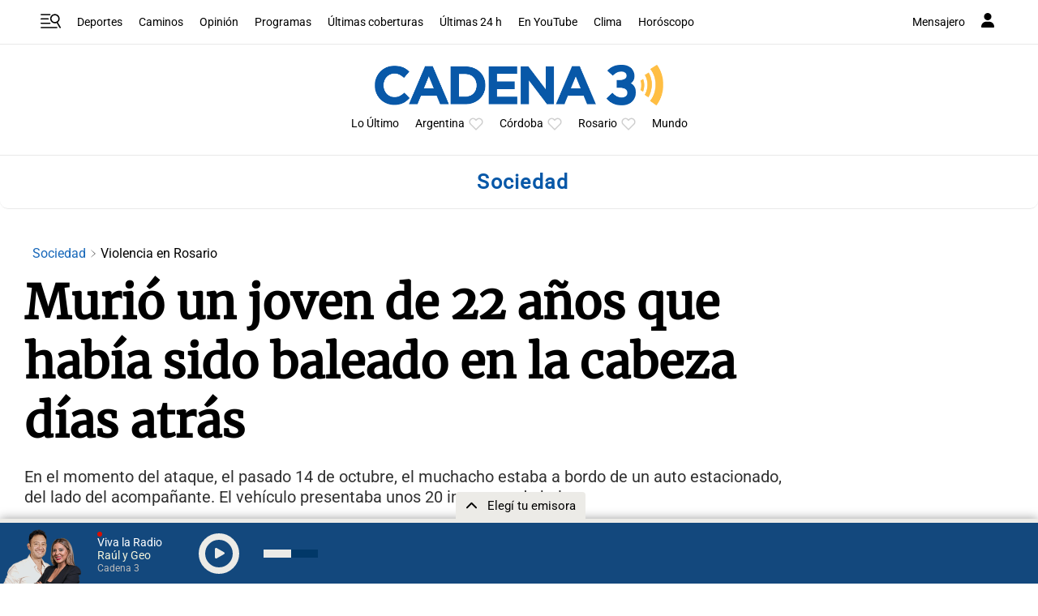

--- FILE ---
content_type: text/html; charset=utf-8
request_url: https://www.google.com/recaptcha/api2/aframe
body_size: 265
content:
<!DOCTYPE HTML><html><head><meta http-equiv="content-type" content="text/html; charset=UTF-8"></head><body><script nonce="dQlMo5GcYBSrNiCu9xr_og">/** Anti-fraud and anti-abuse applications only. See google.com/recaptcha */ try{var clients={'sodar':'https://pagead2.googlesyndication.com/pagead/sodar?'};window.addEventListener("message",function(a){try{if(a.source===window.parent){var b=JSON.parse(a.data);var c=clients[b['id']];if(c){var d=document.createElement('img');d.src=c+b['params']+'&rc='+(localStorage.getItem("rc::a")?sessionStorage.getItem("rc::b"):"");window.document.body.appendChild(d);sessionStorage.setItem("rc::e",parseInt(sessionStorage.getItem("rc::e")||0)+1);localStorage.setItem("rc::h",'1769110467301');}}}catch(b){}});window.parent.postMessage("_grecaptcha_ready", "*");}catch(b){}</script></body></html>

--- FILE ---
content_type: application/javascript; charset=utf-8
request_url: https://fundingchoicesmessages.google.com/f/AGSKWxUsSc0WBffWJ1_Yih7yb3-QvcSmmM2enTj_nzt2azZ1YmcIbcG4VAUT8GhVp8YoKzlgXAmG860XiwR3iPWYo7ukJwDiUXrlpSJGJiIhetKyv_xZjT2Nkg0L84lvYN7unzy4lJv17tuUrI7EVLQ6jQ3_qHwO4MbR-5gVhgLf9Pz3LpTXuE8XzBbvbHHg/_/ads/right./ad_serv./trade_punder._static_ads./ad_234x60_
body_size: -1289
content:
window['219a4b67-8613-40bf-9057-0ba4b8998c3b'] = true;